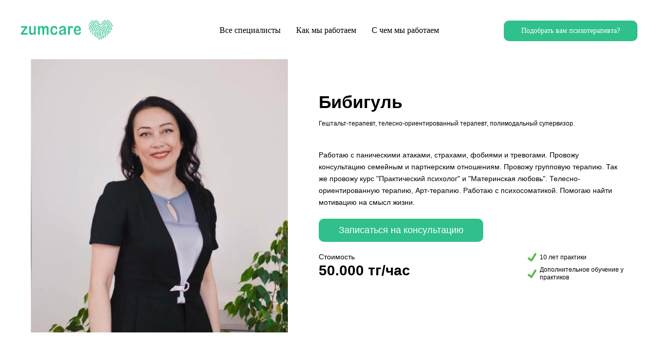

--- FILE ---
content_type: text/html; charset=UTF-8
request_url: https://zumcare.kz/bibigul
body_size: 13074
content:
<!DOCTYPE html><html><head><meta charset="utf-8" /><meta http-equiv="Content-Type" content="text/html; charset=utf-8" /><meta name="viewport" content="width=device-width, initial-scale=1.0" /> <!--metatextblock--><title>Бибигуль</title><meta name="description" content="Психотерапевт со стажем более 10 лет" /> <meta property="og:url" content="https://www.zumcare.kz/bibigul" /><meta property="og:title" content="Бибигуль" /><meta property="og:description" content="Психотерапевт со стажем более 10 лет" /><meta property="og:type" content="website" /><meta property="og:image" content="https://static.tildacdn.com/tild3832-3135-4433-a164-353764613533/photo_2020-08-19_11-.jpg" /><link rel="canonical" href="https://www.zumcare.kz/bibigul"><!--/metatextblock--><meta name="format-detection" content="telephone=no" /><meta http-equiv="x-dns-prefetch-control" content="on"><link rel="dns-prefetch" href="https://ws.tildacdn.com"><link rel="dns-prefetch" href="https://static.tildacdn.com"><link rel="shortcut icon" href="https://static.tildacdn.com/tild6339-6333-4164-b439-316237333939/favicon.ico" type="image/x-icon" /><!-- Assets --><script src="https://neo.tildacdn.com/js/tilda-fallback-1.0.min.js" async charset="utf-8"></script><link rel="stylesheet" href="https://static.tildacdn.com/css/tilda-grid-3.0.min.css" type="text/css" media="all" onerror="this.loaderr='y';"/><link rel="stylesheet" href="/tilda-blocks-page13365961.min.css?t=1697260457" type="text/css" media="all" onerror="this.loaderr='y';" /><link rel="stylesheet" href="https://static.tildacdn.com/css/tilda-animation-2.0.min.css" type="text/css" media="all" onerror="this.loaderr='y';" /><link rel="stylesheet" href="https://static.tildacdn.com/css/tilda-popup-1.1.min.css" type="text/css" media="print" onload="this.media='all';" onerror="this.loaderr='y';" /><noscript><link rel="stylesheet" href="https://static.tildacdn.com/css/tilda-popup-1.1.min.css" type="text/css" media="all" /></noscript><link rel="stylesheet" href="https://static.tildacdn.com/css/tilda-forms-1.0.min.css" type="text/css" media="all" onerror="this.loaderr='y';" /><link rel="stylesheet" href="https://static.tildacdn.com/css/tilda-zoom-2.0.min.css" type="text/css" media="print" onload="this.media='all';" onerror="this.loaderr='y';" /><noscript><link rel="stylesheet" href="https://static.tildacdn.com/css/tilda-zoom-2.0.min.css" type="text/css" media="all" /></noscript><script nomodule src="https://static.tildacdn.com/js/tilda-polyfill-1.0.min.js" charset="utf-8"></script><script type="text/javascript">function t_onReady(func) {
if (document.readyState != 'loading') {
func();
} else {
document.addEventListener('DOMContentLoaded', func);
}
}
function t_onFuncLoad(funcName, okFunc, time) {
if (typeof window[funcName] === 'function') {
okFunc();
} else {
setTimeout(function() {
t_onFuncLoad(funcName, okFunc, time);
},(time || 100));
}
}
window.tildaApiServiceRootDomain = "tildacdn.kz";
function t_throttle(fn, threshhold, scope) {return function () {fn.apply(scope || this, arguments);};}</script><script src="https://static.tildacdn.com/js/jquery-1.10.2.min.js" charset="utf-8" onerror="this.loaderr='y';"></script> <script src="https://static.tildacdn.com/js/tilda-scripts-3.0.min.js" charset="utf-8" defer onerror="this.loaderr='y';"></script><script src="/tilda-blocks-page13365961.min.js?t=1697260457" charset="utf-8" async onerror="this.loaderr='y';"></script><script src="https://static.tildacdn.com/js/tilda-animation-2.0.min.js" charset="utf-8" async onerror="this.loaderr='y';"></script><script src="https://static.tildacdn.com/js/tilda-menu-1.0.min.js" charset="utf-8" async onerror="this.loaderr='y';"></script><script src="https://static.tildacdn.com/js/tilda-zero-1.1.min.js" charset="utf-8" async onerror="this.loaderr='y';"></script><script src="https://static.tildacdn.com/js/tilda-popup-1.0.min.js" charset="utf-8" async onerror="this.loaderr='y';"></script><script src="https://static.tildacdn.com/js/tilda-forms-1.0.min.js" charset="utf-8" async onerror="this.loaderr='y';"></script><script src="https://static.tildacdn.com/js/tilda-zoom-2.0.min.js" charset="utf-8" async onerror="this.loaderr='y';"></script><script src="https://static.tildacdn.com/js/hammer.min.js" charset="utf-8" async onerror="this.loaderr='y';"></script><script src="https://static.tildacdn.com/js/tilda-skiplink-1.0.min.js" charset="utf-8" async onerror="this.loaderr='y';"></script><script src="https://static.tildacdn.com/js/tilda-events-1.0.min.js" charset="utf-8" async onerror="this.loaderr='y';"></script>
<!-- Carrot quest BEGIN -->
<script type="text/javascript">
!function(){function t(t,e){return function(){window.carrotquestasync.push(t,arguments)}}if("undefined"==typeof carrotquest){var e=document.createElement("script");e.type="text/javascript",e.async=!0,e.src="https://cdn.carrotquest.app/api.min.js",document.getElementsByTagName("head")[0].appendChild(e),window.carrotquest={},window.carrotquestasync=[],carrotquest.settings={};for(var n=["connect","track","identify","auth","onReady","addCallback","removeCallback","trackMessageInteraction"],a=0;a<n.length;a++)carrotquest[n[a]]=t(n[a])}}(),carrotquest.connect("54673-55593bf84c38edabc9c76bc553");
</script>
<!-- Carrot quest END -->
<script type="text/javascript">window.dataLayer = window.dataLayer || [];</script><!-- Google Tag Manager --><script type="text/javascript">(function(w,d,s,l,i){w[l]=w[l]||[];w[l].push({'gtm.start':
new Date().getTime(),event:'gtm.js'});var f=d.getElementsByTagName(s)[0],
j=d.createElement(s),dl=l!='dataLayer'?'&l='+l:'';j.async=true;j.src=
'https://www.googletagmanager.com/gtm.js?id='+i+dl;f.parentNode.insertBefore(j,f);
})(window,document,'script','dataLayer','GTM-MFD9MG7');</script><!-- End Google Tag Manager --><script type="text/javascript">(function () {
if((/bot|google|yandex|baidu|bing|msn|duckduckbot|teoma|slurp|crawler|spider|robot|crawling|facebook/i.test(navigator.userAgent))===false && typeof(sessionStorage)!='undefined' && sessionStorage.getItem('visited')!=='y' && document.visibilityState){
var style=document.createElement('style');
style.type='text/css';
style.innerHTML='@media screen and (min-width: 980px) {.t-records {opacity: 0;}.t-records_animated {-webkit-transition: opacity ease-in-out .2s;-moz-transition: opacity ease-in-out .2s;-o-transition: opacity ease-in-out .2s;transition: opacity ease-in-out .2s;}.t-records.t-records_visible {opacity: 1;}}';
document.getElementsByTagName('head')[0].appendChild(style);
function t_setvisRecs(){
var alr=document.querySelectorAll('.t-records');
Array.prototype.forEach.call(alr, function(el) {
el.classList.add("t-records_animated");
});
setTimeout(function () {
Array.prototype.forEach.call(alr, function(el) {
el.classList.add("t-records_visible");
});
sessionStorage.setItem("visited", "y");
}, 400);
} 
document.addEventListener('DOMContentLoaded', t_setvisRecs);
}
})();</script></head><body class="t-body" style="margin:0;"><!--allrecords--><div id="allrecords" class="t-records" data-hook="blocks-collection-content-node" data-tilda-project-id="1431405" data-tilda-page-id="13365961" data-tilda-page-alias="bibigul" data-tilda-formskey="499218d59a8d2269455731e7c9765965" data-tilda-root-zone="pro" data-tilda-project-headcode="yes"><div id="rec221903870" class="r t-rec t-rec_pt_30" style="padding-top:30px; " data-animationappear="off" data-record-type="257" ><!-- T228 --><div id="nav221903870marker"></div><div class="tmenu-mobile" ><div class="tmenu-mobile__container"><div class="tmenu-mobile__text t-name t-name_md" field="menu_mob_title">&nbsp;</div><button type="button" 
class="t-menuburger t-menuburger_first " 
aria-label="Навигационное меню" 
aria-expanded="false"><span style="background-color:#fff;"></span><span style="background-color:#fff;"></span><span style="background-color:#fff;"></span><span style="background-color:#fff;"></span></button><script>function t_menuburger_init(recid) {
var rec = document.querySelector('#rec' + recid);
if (!rec) return;
var burger = rec.querySelector('.t-menuburger');
if (!burger) return;
var isSecondStyle = burger.classList.contains('t-menuburger_second');
if (isSecondStyle && !window.isMobile && !('ontouchend' in document)) {
burger.addEventListener('mouseenter', function() {
if (burger.classList.contains('t-menuburger-opened')) return;
burger.classList.remove('t-menuburger-unhovered');
burger.classList.add('t-menuburger-hovered');
});
burger.addEventListener('mouseleave', function() {
if (burger.classList.contains('t-menuburger-opened')) return;
burger.classList.remove('t-menuburger-hovered');
burger.classList.add('t-menuburger-unhovered');
setTimeout(function() {
burger.classList.remove('t-menuburger-unhovered');
}, 300);
});
}
burger.addEventListener('click', function() {
if (!burger.closest('.tmenu-mobile') &&
!burger.closest('.t450__burger_container') &&
!burger.closest('.t466__container') &&
!burger.closest('.t204__burger') &&
!burger.closest('.t199__js__menu-toggler')) {
burger.classList.toggle('t-menuburger-opened');
burger.classList.remove('t-menuburger-unhovered');
}
});
var menu = rec.querySelector('[data-menu="yes"]');
if (!menu) return;
var menuLinks = menu.querySelectorAll('.t-menu__link-item');
var submenuClassList = ['t978__menu-link_hook', 't978__tm-link', 't966__tm-link', 't794__tm-link', 't-menusub__target-link'];
Array.prototype.forEach.call(menuLinks, function (link) {
link.addEventListener('click', function () {
var isSubmenuHook = submenuClassList.some(function (submenuClass) {
return link.classList.contains(submenuClass);
});
if (isSubmenuHook) return;
burger.classList.remove('t-menuburger-opened');
});
});
menu.addEventListener('clickedAnchorInTooltipMenu', function () {
burger.classList.remove('t-menuburger-opened');
});
}
t_onReady(function() {
t_onFuncLoad('t_menuburger_init', function(){t_menuburger_init('221903870');});
});</script><style>.t-menuburger {
position: relative;
flex-shrink: 0;
width: 28px;
height: 20px;
padding: 0;
border: none;
background-color: transparent;
outline: none;
-webkit-transform: rotate(0deg);
transform: rotate(0deg);
transition: transform .5s ease-in-out;
cursor: pointer;
z-index: 999;
}
/*---menu burger lines---*/
.t-menuburger span {
display: block;
position: absolute;
width: 100%;
opacity: 1;
left: 0;
-webkit-transform: rotate(0deg);
transform: rotate(0deg);
transition: .25s ease-in-out;
height: 3px;
background-color: #000;
}
.t-menuburger span:nth-child(1) {
top: 0px;
}
.t-menuburger span:nth-child(2),
.t-menuburger span:nth-child(3) {
top: 8px;
}
.t-menuburger span:nth-child(4) {
top: 16px;
}
/*menu burger big*/
.t-menuburger__big {
width: 42px;
height: 32px;
}
.t-menuburger__big span {
height: 5px;
}
.t-menuburger__big span:nth-child(2),
.t-menuburger__big span:nth-child(3) {
top: 13px;
}
.t-menuburger__big span:nth-child(4) {
top: 26px;
}
/*menu burger small*/
.t-menuburger__small {
width: 22px;
height: 14px;
}
.t-menuburger__small span {
height: 2px;
}
.t-menuburger__small span:nth-child(2),
.t-menuburger__small span:nth-child(3) {
top: 6px;
}
.t-menuburger__small span:nth-child(4) {
top: 12px;
}
/*menu burger opened*/
.t-menuburger-opened span:nth-child(1) {
top: 8px;
width: 0%;
left: 50%;
}
.t-menuburger-opened span:nth-child(2) {
-webkit-transform: rotate(45deg);
transform: rotate(45deg);
}
.t-menuburger-opened span:nth-child(3) {
-webkit-transform: rotate(-45deg);
transform: rotate(-45deg);
}
.t-menuburger-opened span:nth-child(4) {
top: 8px;
width: 0%;
left: 50%;
}
.t-menuburger-opened.t-menuburger__big span:nth-child(1) {
top: 6px;
}
.t-menuburger-opened.t-menuburger__big span:nth-child(4) {
top: 18px;
}
.t-menuburger-opened.t-menuburger__small span:nth-child(1),
.t-menuburger-opened.t-menuburger__small span:nth-child(4) {
top: 6px;
}
/*---menu burger first style---*/
@media (hover), (min-width:0\0) {
.t-menuburger_first:hover span:nth-child(1) {
transform: translateY(1px);
}
.t-menuburger_first:hover span:nth-child(4) {
transform: translateY(-1px);
}
.t-menuburger_first.t-menuburger__big:hover span:nth-child(1) {
transform: translateY(3px);
}
.t-menuburger_first.t-menuburger__big:hover span:nth-child(4) {
transform: translateY(-3px);
}
}
/*---menu burger second style---*/
.t-menuburger_second span:nth-child(2),
.t-menuburger_second span:nth-child(3) {
width: 80%;
left: 20%;
right: 0;
}
@media (hover), (min-width:0\0) {
.t-menuburger_second.t-menuburger-hovered span:nth-child(2),
.t-menuburger_second.t-menuburger-hovered span:nth-child(3) {
animation: t-menuburger-anim 0.3s ease-out normal forwards;
}
.t-menuburger_second.t-menuburger-unhovered span:nth-child(2),
.t-menuburger_second.t-menuburger-unhovered span:nth-child(3) {
animation: t-menuburger-anim2 0.3s ease-out normal forwards;
}
}
.t-menuburger_second.t-menuburger-opened span:nth-child(2),
.t-menuburger_second.t-menuburger-opened span:nth-child(3){
left: 0;
right: 0;
width: 100%!important;
}
/*---menu burger third style---*/
.t-menuburger_third span:nth-child(4) {
width: 70%;
left: unset;
right: 0;
}
@media (hover), (min-width:0\0) {
.t-menuburger_third:not(.t-menuburger-opened):hover span:nth-child(4) {
width: 100%;
}
}
.t-menuburger_third.t-menuburger-opened span:nth-child(4) {
width: 0!important;
right: 50%;
}
/*---menu burger fourth style---*/
.t-menuburger_fourth {
height: 12px;
}
.t-menuburger_fourth.t-menuburger__small {
height: 8px;
}
.t-menuburger_fourth.t-menuburger__big {
height: 18px;
}
.t-menuburger_fourth span:nth-child(2),
.t-menuburger_fourth span:nth-child(3) {
top: 4px;
opacity: 0;
}
.t-menuburger_fourth span:nth-child(4) {
top: 8px;
}
.t-menuburger_fourth.t-menuburger__small span:nth-child(2),
.t-menuburger_fourth.t-menuburger__small span:nth-child(3) {
top: 3px;
}
.t-menuburger_fourth.t-menuburger__small span:nth-child(4) {
top: 6px;
}
.t-menuburger_fourth.t-menuburger__small span:nth-child(2),
.t-menuburger_fourth.t-menuburger__small span:nth-child(3) {
top: 3px;
}
.t-menuburger_fourth.t-menuburger__small span:nth-child(4) {
top: 6px;
}
.t-menuburger_fourth.t-menuburger__big span:nth-child(2),
.t-menuburger_fourth.t-menuburger__big span:nth-child(3) {
top: 6px;
}
.t-menuburger_fourth.t-menuburger__big span:nth-child(4) {
top: 12px;
}
@media (hover), (min-width:0\0) {
.t-menuburger_fourth:not(.t-menuburger-opened):hover span:nth-child(1) {
transform: translateY(1px);
}
.t-menuburger_fourth:not(.t-menuburger-opened):hover span:nth-child(4) {
transform: translateY(-1px);
}
.t-menuburger_fourth.t-menuburger__big:not(.t-menuburger-opened):hover span:nth-child(1) {
transform: translateY(3px);
}
.t-menuburger_fourth.t-menuburger__big:not(.t-menuburger-opened):hover span:nth-child(4) {
transform: translateY(-3px);
}
}
.t-menuburger_fourth.t-menuburger-opened span:nth-child(1),
.t-menuburger_fourth.t-menuburger-opened span:nth-child(4) {
top: 4px;
}
.t-menuburger_fourth.t-menuburger-opened span:nth-child(2),
.t-menuburger_fourth.t-menuburger-opened span:nth-child(3) {
opacity: 1;
}
/*---menu burger animations---*/
@keyframes t-menuburger-anim {
0% {
width: 80%;
left: 20%;
right: 0;
}
50% {
width: 100%;
left: 0;
right: 0;
}
100% {
width: 80%;
left: 0;
right: 20%;
}
}
@keyframes t-menuburger-anim2 {
0% {
width: 80%;
left: 0;
}
50% {
width: 100%;
right: 0;
left: 0;
}
100% {
width: 80%;
left: 20%;
right: 0;
}
}</style> </div></div><style>.tmenu-mobile {
background-color: #111;
display: none;
width: 100%;
top: 0;
z-index: 990;
}
.tmenu-mobile_positionfixed {
position: fixed;
}
.tmenu-mobile__text {
color: #fff;
}
.tmenu-mobile__container {
min-height: 64px;
padding: 20px;
position: relative;
box-sizing: border-box;
display: -webkit-flex;
display: -ms-flexbox;
display: flex;
-webkit-align-items: center;
-ms-flex-align: center;
align-items: center;
-webkit-justify-content: space-between;
-ms-flex-pack: justify;
justify-content: space-between;
}
.tmenu-mobile__list {
display: block;
}
.tmenu-mobile__burgerlogo {
display: inline-block;
font-size: 24px;
font-weight: 400;
white-space: nowrap;
vertical-align: middle;
}
.tmenu-mobile__imglogo {
height: auto;
display: block;
max-width: 300px!important;
box-sizing: border-box;
padding: 0;
margin: 0 auto;
}
@media screen and (max-width: 980px) {
.tmenu-mobile__menucontent_hidden {
display: none;
height: 100%;
}
.tmenu-mobile {
display: block;
}
}
@media screen and (max-width: 980px) {
#rec221903870 .t-menuburger {
-webkit-order: 1;
-ms-flex-order: 1;
order: 1;
}
}</style><div id="nav221903870" class="t228 t228__positionstatic tmenu-mobile__menucontent_hidden" style=" height:60px; " data-bgcolor-hex="" data-bgcolor-rgba="" data-navmarker="nav221903870marker" data-appearoffset="" data-bgopacity-two="" data-menushadow="" data-bgopacity="1" data-menu-items-align="center" data-menu="yes"><div class="t228__maincontainer " style="height:60px;"><div class="t228__padding40px"></div><div class="t228__leftside"><div class="t228__leftcontainer"><a href="https://www.zumcare.kz" class="t228__imgwrapper" style="color:#ffffff;"><img class="t228__imglogo t228__imglogomobile" 
src="https://static.tildacdn.com/tild6132-6363-4438-b866-656262376133/photo.png" 
imgfield="img"
style="max-width: 180px; width: 180px; min-width: 180px; height: auto; display: block;"
alt=""></a></div></div><div class="t228__centerside "><nav class="t228__centercontainer"><ul role="list" class="t228__list t-menu__list t228__list_hidden"><li class="t228__list_item" 
style="padding:0 15px 0 0;"><a class="t-menu__link-item" 
href="https://www.zumcare.kz/#rec218993677" data-menu-submenu-hook="" data-menu-item-number="1" 
style="color:#000000;font-size:16px;font-weight:500;font-family:'Montserrat';">Все специалисты</a></li><li class="t228__list_item" 
style="padding:0 15px;"><a class="t-menu__link-item" 
href="https://www.zumcare.kz/#rec218812676" data-menu-submenu-hook="" data-menu-item-number="2" 
style="color:#000000;font-size:16px;font-weight:500;font-family:'Montserrat';">Как мы работаем</a></li><li class="t228__list_item" 
style="padding:0 0 0 15px;"><a class="t-menu__link-item" 
href="https://www.zumcare.kz/#rec218812674" data-menu-submenu-hook="" data-menu-item-number="3" 
style="color:#000000;font-size:16px;font-weight:500;font-family:'Montserrat';">С чем мы работаем</a></li></ul></nav></div><div class="t228__rightside"><div class="t228__rightcontainer"><div class="t228__right_buttons"><div class="t228__right_buttons_wrap"><div class="t228__right_buttons_but"><a href="/mentalform" target="" class="t-btn t-btn_md js-click-stat" data-tilda-event-name="/tilda/click/rec221903870/button1" style="color:#ffffff;border:2px solid #30c08b;background-color:#30c08b;border-radius:10px; -moz-border-radius:10px; -webkit-border-radius:10px;font-family:Montserrat;font-weight:500;"><table role="presentation" style="width:100%; height:100%;"><tr><td>Подобрать вам психотерапевта?</td></tr></table></a></div></div></div></div></div><div class="t228__padding40px"></div></div></div><style>@media screen and (max-width: 980px) {
#rec221903870 .t228__leftcontainer {
padding: 20px;
}
#rec221903870 .t228__imglogo {
padding: 20px 0;
}
#rec221903870 .t228 {
position: static;
}
}</style><script>window.addEventListener('load', function () {
t_onFuncLoad('t228_setWidth', function () {
t228_setWidth('221903870');
});
});
window.addEventListener('resize', t_throttle(function () {
t_onFuncLoad('t228_setWidth', function () {
t228_setWidth('221903870');
});
t_onFuncLoad('t_menu__setBGcolor', function () {
t_menu__setBGcolor('221903870', '.t228');
});
}));
t_onReady(function () {
t_onFuncLoad('t_menu__highlightActiveLinks', function () {
t_menu__highlightActiveLinks('.t228__list_item a');
});
t_onFuncLoad('t228__init', function () {
t228__init('221903870');
});
t_onFuncLoad('t_menu__setBGcolor', function () {
t_menu__setBGcolor('221903870', '.t228');
});
t_onFuncLoad('t_menu__interactFromKeyboard', function () {
t_menu__interactFromKeyboard('221903870');
});
t_onFuncLoad('t228_setWidth', function () {
t228_setWidth('221903870');
});
t_onFuncLoad('t_menu__createMobileMenu', function () {
t_menu__createMobileMenu('221903870', '.t228');
});
});</script><style>@media (hover: hover), (min-width: 0\0) {#rec221903870 .t-btn:not(.t-animate_no-hover):hover {color: #30c08b !important;border-color: #30c08b !important;background-color: #ffffff !important;}#rec221903870 .t-btn:not(.t-animate_no-hover):focus-visible {color: #30c08b !important;border-color: #30c08b !important;background-color: #ffffff !important;}#rec221903870 .t-btn:not(.t-animate_no-hover) {transition-property: background-color, color, border-color, box-shadow;transition-duration: 0.25s;transition-timing-function: ease-in-out;}#rec221903870 .t-btntext:not(.t-animate_no-hover):hover {color: #30c08b !important;}}</style><style>#rec221903870 .t-menu__link-item{
-webkit-transition: color 0.3s ease-in-out, opacity 0.3s ease-in-out;
transition: color 0.3s ease-in-out, opacity 0.3s ease-in-out; 
position: relative;
}
#rec221903870 .t-menu__link-item:not(.t-active):not(.tooltipstered)::after {
content: '';
position: absolute;
left: 0;
bottom: 20%;
opacity: 0;
width: 100%;
height: 100%;
border-bottom: 1px solid #30c08b;
-webkit-box-shadow: inset 0px -1px 0px 0px #30c08b;
-moz-box-shadow: inset 0px -1px 0px 0px #30c08b;
box-shadow: inset 0px -1px 0px 0px #30c08b;
-webkit-transition: all 0.3s ease;
transition: all 0.3s ease;
}
#rec221903870 .t-menu__link-item:not(.t-active):not(.tooltipstered):hover {
color: #30c08b !important; }
#rec221903870 .t-menu__link-item:not(.t-active):not(.tooltipstered):focus-visible{
color: #30c08b !important; }
#rec221903870 .t-menu__link-item:not(.t-active):not(.tooltipstered):hover::after {
opacity: 1;
bottom: -1px; }
#rec221903870 .t-menu__link-item:not(.t-active):not(.tooltipstered):focus-visible::after{
opacity: 1;
bottom: -1px; }
@supports (overflow:-webkit-marquee) and (justify-content:inherit)
{
#rec221903870 .t-menu__link-item,
#rec221903870 .t-menu__link-item.t-active {
opacity: 1 !important;
}
}</style></div><div id="rec221903871" class="r t-rec" style="background-color:#fffbeb; " data-animationappear="off" data-record-type="396" data-bg-color="#fffbeb"><!-- T396 --><style>#rec221903871 .t396__artboard {height: 570px; background-color: #ffffff; }#rec221903871 .t396__filter {height: 570px; }#rec221903871 .t396__carrier{height: 570px;background-position: center center;background-attachment: scroll;background-size: cover;background-repeat: no-repeat;}@media screen and (max-width: 1199px) {#rec221903871 .t396__artboard {height: 460px;background-color:#ffffff;}#rec221903871 .t396__filter {height: 460px; }#rec221903871 .t396__carrier {height: 460px;background-position: center center;background-attachment: scroll;}}@media screen and (max-width: 959px) {#rec221903871 .t396__artboard {height: 510px;}#rec221903871 .t396__filter {height: 510px;}#rec221903871 .t396__carrier {height: 510px;background-attachment: scroll;}}@media screen and (max-width: 639px) {#rec221903871 .t396__artboard {height: 910px;}#rec221903871 .t396__filter {height: 910px;}#rec221903871 .t396__carrier {height: 910px;background-attachment: scroll;}}@media screen and (max-width: 479px) {#rec221903871 .t396__artboard {height: 770px;}#rec221903871 .t396__filter {height: 770px;}#rec221903871 .t396__carrier {height: 770px;background-attachment: scroll;}} #rec221903871 .tn-elem[data-elem-id="1596954566686"] { color: #000000; z-index: 1; top: 86px;left: calc(50% - 600px + 580px);width: 410px;}#rec221903871 .tn-elem[data-elem-id="1596954566686"] .tn-atom { color: #000000; font-size: 34px; font-family: 'Montserrat',Arial,sans-serif; line-height: 1.3; font-weight: 600; background-position: center center;border-color: transparent ;border-style: solid ; }@media screen and (max-width: 1199px) {#rec221903871 .tn-elem[data-elem-id="1596954566686"] {top: 56px;left: calc(50% - 480px + 410px);}}@media screen and (max-width: 959px) {#rec221903871 .tn-elem[data-elem-id="1596954566686"] {top: 40px;left: calc(50% - 320px + 330px);width: 300px;}#rec221903871 .tn-elem[data-elem-id="1596954566686"] .tn-atom { font-size: 24px; }}@media screen and (max-width: 639px) {#rec221903871 .tn-elem[data-elem-id="1596954566686"] {top: 524px;left: calc(50% - 240px + 10px);}}@media screen and (max-width: 479px) {#rec221903871 .tn-elem[data-elem-id="1596954566686"] {top: 344px;left: calc(50% - 160px + 10px);}} #rec221903871 .tn-elem[data-elem-id="1596954619895"] { z-index: 2; top: 25px;left: calc(50% - 600px + 20px);width: 500px;}#rec221903871 .tn-elem[data-elem-id="1596954619895"] .tn-atom { background-position: center center;border-color: transparent ;border-style: solid ; }@media screen and (max-width: 1199px) {#rec221903871 .tn-elem[data-elem-id="1596954619895"] {top: 45px;left: calc(50% - 480px + 10px);width: 380px;}}@media screen and (max-width: 959px) {#rec221903871 .tn-elem[data-elem-id="1596954619895"] {top: 30px;left: calc(50% - 320px + 10px);width: 300px;}}@media screen and (max-width: 639px) {#rec221903871 .tn-elem[data-elem-id="1596954619895"] {top: 20px;left: calc(50% - 240px + 10px);width: 460px;}}@media screen and (max-width: 479px) {#rec221903871 .tn-elem[data-elem-id="1596954619895"] {top: 20px;left: calc(50% - 160px + 10px);width: 300px;}} #rec221903871 .tn-elem[data-elem-id="1597390072684"] { color: #ffffff; text-align: center; z-index: 5; top: 335px;left: calc(50% - 600px + 580px);width: 320px;height:45px;}#rec221903871 .tn-elem[data-elem-id="1597390072684"] .tn-atom { color: #ffffff; font-size: 18px; font-family: 'Montserrat',Arial,sans-serif; line-height: 1.3; font-weight: 500; border-width: 2px; border-radius: 10px; background-color: #30c08b; background-position: center center;border-color: transparent ;border-style: solid ; transition: background-color 0.25s ease-in-out, color 0.25s ease-in-out, border-color 0.25s ease-in-out; }@media (hover), (min-width:0\0) {#rec221903871 .tn-elem[data-elem-id="1597390072684"] .tn-atom:hover {background-color: #ffffff;background-image: none; border-color: #30c08b; color: #30c08b; }}@media screen and (max-width: 1199px) {#rec221903871 .tn-elem[data-elem-id="1597390072684"] {top: 328px;left: calc(50% - 480px + 410px);}}@media screen and (max-width: 959px) {#rec221903871 .tn-elem[data-elem-id="1597390072684"] {top: 365px;left: calc(50% - 320px + 10px);width: 300px;height: 45px;}}@media screen and (max-width: 639px) {#rec221903871 .tn-elem[data-elem-id="1597390072684"] {top: 773px;left: calc(50% - 240px + 10px);width: 300px;height: 45px;}#rec221903871 .tn-elem[data-elem-id="1597390072684"] .tn-atom { font-size: 16px; }}@media screen and (max-width: 479px) {#rec221903871 .tn-elem[data-elem-id="1597390072684"] {top: 636px;left: calc(50% - 160px + 10px);}} #rec221903871 .tn-elem[data-elem-id="1597814234966"] { color: #000000; z-index: 6; top: 140px;left: calc(50% - 600px + 580px);width: 600px;}#rec221903871 .tn-elem[data-elem-id="1597814234966"] .tn-atom { color: #000000; font-size: 12px; font-family: 'Montserrat',Arial,sans-serif; line-height: 1.7; font-weight: 400; background-position: center center;border-color: transparent ;border-style: solid ; }@media screen and (max-width: 1199px) {#rec221903871 .tn-elem[data-elem-id="1597814234966"] {top: 110px;left: calc(50% - 480px + 410px);width: 440px;}}@media screen and (max-width: 959px) {#rec221903871 .tn-elem[data-elem-id="1597814234966"] {top: 81px;left: calc(50% - 320px + 330px);width: 300px;}}@media screen and (max-width: 639px) {#rec221903871 .tn-elem[data-elem-id="1597814234966"] {top: 565px;left: calc(50% - 240px + 10px);width: 460px;}#rec221903871 .tn-elem[data-elem-id="1597814234966"] .tn-atom { font-size: 11px; }}@media screen and (max-width: 479px) {#rec221903871 .tn-elem[data-elem-id="1597814234966"] {top: 385px;left: calc(50% - 160px + 10px);width: 300px;}#rec221903871 .tn-elem[data-elem-id="1597814234966"] .tn-atom { font-size: 10px; }} #rec221903871 .tn-elem[data-elem-id="1597814319192"] { color: #000000; z-index: 7; top: 200px;left: calc(50% - 600px + 580px);width: 600px;}#rec221903871 .tn-elem[data-elem-id="1597814319192"] .tn-atom { color: #000000; font-size: 14px; font-family: 'Montserrat',Arial,sans-serif; line-height: 1.7; font-weight: 400; background-position: center center;border-color: transparent ;border-style: solid ; }@media screen and (max-width: 1199px) {#rec221903871 .tn-elem[data-elem-id="1597814319192"] {top: 170px;left: calc(50% - 480px + 410px);width: 500px;}}@media screen and (max-width: 959px) {#rec221903871 .tn-elem[data-elem-id="1597814319192"] {top: 161px;left: calc(50% - 320px + 330px);width: 300px;}}@media screen and (max-width: 639px) {#rec221903871 .tn-elem[data-elem-id="1597814319192"] {top: 621px;left: calc(50% - 240px + 10px);width: 460px;}#rec221903871 .tn-elem[data-elem-id="1597814319192"] .tn-atom { font-size: 13px; }}@media screen and (max-width: 479px) {#rec221903871 .tn-elem[data-elem-id="1597814319192"] {top: 456px;left: calc(50% - 160px + 10px);width: 300px;}#rec221903871 .tn-elem[data-elem-id="1597814319192"] .tn-atom { font-size: 12px; }} #rec221903871 .tn-elem[data-elem-id="1597814398675"] { color: #000000; z-index: 8; top: 400px;left: calc(50% - 600px + 580px);width: 80px;}#rec221903871 .tn-elem[data-elem-id="1597814398675"] .tn-atom { color: #000000; font-size: 14px; font-family: 'Montserrat',Arial,sans-serif; line-height: 1.3; font-weight: 400; background-position: center center;border-color: transparent ;border-style: solid ; }@media screen and (max-width: 1199px) {#rec221903871 .tn-elem[data-elem-id="1597814398675"] {top: 393px;left: calc(50% - 480px + 410px);}}@media screen and (max-width: 959px) {#rec221903871 .tn-elem[data-elem-id="1597814398675"] {top: 430px;left: calc(50% - 320px + 10px);}}@media screen and (max-width: 639px) {#rec221903871 .tn-elem[data-elem-id="1597814398675"] {top: 838px;left: calc(50% - 240px + 10px);}#rec221903871 .tn-elem[data-elem-id="1597814398675"] .tn-atom { font-size: 13px; }}@media screen and (max-width: 479px) {#rec221903871 .tn-elem[data-elem-id="1597814398675"] {top: 701px;left: calc(50% - 160px + 10px);}#rec221903871 .tn-elem[data-elem-id="1597814398675"] .tn-atom { font-size: 12px; }} #rec221903871 .tn-elem[data-elem-id="1597814435933"] { color: #000000; z-index: 9; top: 418px;left: calc(50% - 600px + 580px);width: 270px;}#rec221903871 .tn-elem[data-elem-id="1597814435933"] .tn-atom { color: #000000; font-size: 28px; font-family: 'Roboto',Arial,sans-serif; line-height: 1.3; font-weight: 600; background-position: center center;border-color: transparent ;border-style: solid ; }@media screen and (max-width: 1199px) {#rec221903871 .tn-elem[data-elem-id="1597814435933"] {top: 411px;left: calc(50% - 480px + 410px);width: 210px;}}@media screen and (max-width: 959px) {#rec221903871 .tn-elem[data-elem-id="1597814435933"] {top: 449px;left: calc(50% - 320px + 10px);}}@media screen and (max-width: 639px) {#rec221903871 .tn-elem[data-elem-id="1597814435933"] {top: 856px;left: calc(50% - 240px + 10px);width: 140px;}#rec221903871 .tn-elem[data-elem-id="1597814435933"] .tn-atom { font-size: 20px; }}@media screen and (max-width: 479px) {#rec221903871 .tn-elem[data-elem-id="1597814435933"] {top: 719px;left: calc(50% - 160px + 10px);width: 120px;}#rec221903871 .tn-elem[data-elem-id="1597814435933"] .tn-atom { font-size: 18px; }} #rec221903871 .tn-elem[data-elem-id="1597814722656"] { color: #000000; z-index: 10; top: 403px;left: calc(50% - 600px + 1010px);width: 130px;}#rec221903871 .tn-elem[data-elem-id="1597814722656"] .tn-atom { color: #000000; font-size: 12px; font-family: 'Montserrat',Arial,sans-serif; line-height: 1.3; font-weight: 400; background-position: center center;border-color: transparent ;border-style: solid ; }@media screen and (max-width: 1199px) {#rec221903871 .tn-elem[data-elem-id="1597814722656"] {top: 395px;left: calc(50% - 480px + 761px);}}@media screen and (max-width: 959px) {#rec221903871 .tn-elem[data-elem-id="1597814722656"] {top: 432px;left: calc(50% - 320px + 360px);}}@media screen and (max-width: 639px) {#rec221903871 .tn-elem[data-elem-id="1597814722656"] {top: 840px;left: calc(50% - 240px + 300px);}#rec221903871 .tn-elem[data-elem-id="1597814722656"] .tn-atom { font-size: 11px; }}@media screen and (max-width: 479px) {#rec221903871 .tn-elem[data-elem-id="1597814722656"] {top: 703px;left: calc(50% - 160px + 170px);}#rec221903871 .tn-elem[data-elem-id="1597814722656"] .tn-atom { font-size: 10px; }} #rec221903871 .tn-elem[data-elem-id="1597814831261"] { color: #000000; z-index: 11; top: 427px;left: calc(50% - 600px + 1010px);width: 177px;}#rec221903871 .tn-elem[data-elem-id="1597814831261"] .tn-atom { color: #000000; font-size: 12px; font-family: 'Montserrat',Arial,sans-serif; line-height: 1.3; font-weight: 400; background-position: center center;border-color: transparent ;border-style: solid ; }@media screen and (max-width: 1199px) {#rec221903871 .tn-elem[data-elem-id="1597814831261"] {top: 419px;left: calc(50% - 480px + 761px);}}@media screen and (max-width: 959px) {#rec221903871 .tn-elem[data-elem-id="1597814831261"] {top: 455px;left: calc(50% - 320px + 360px);}}@media screen and (max-width: 639px) {#rec221903871 .tn-elem[data-elem-id="1597814831261"] {top: 864px;left: calc(50% - 240px + 300px);width: 157px;}#rec221903871 .tn-elem[data-elem-id="1597814831261"] .tn-atom { font-size: 11px; }}@media screen and (max-width: 479px) {#rec221903871 .tn-elem[data-elem-id="1597814831261"] {top: 727px;left: calc(50% - 160px + 170px);width: 147px;}#rec221903871 .tn-elem[data-elem-id="1597814831261"] .tn-atom { font-size: 10px; }} #rec221903871 .tn-elem[data-elem-id="1597814876732"] { color: #000000; z-index: 12; top: 375px;left: calc(50% - 600px + 940px);width: 100px;}#rec221903871 .tn-elem[data-elem-id="1597814876732"] .tn-atom { color: #000000; font-size: 12px; font-family: 'Montserrat',Arial,sans-serif; line-height: 1.3; font-weight: 400; background-position: center center;border-color: transparent ;border-style: solid ; }@media screen and (max-width: 1199px) {}@media screen and (max-width: 959px) {}@media screen and (max-width: 639px) {}@media screen and (max-width: 479px) {} #rec221903871 .tn-elem[data-elem-id="1597815350762"] { z-index: 13; top: 395px;left: calc(50% - 600px + 980px);width: 30px;}#rec221903871 .tn-elem[data-elem-id="1597815350762"] .tn-atom { background-position: center center;border-color: transparent ;border-style: solid ; }@media screen and (max-width: 1199px) {#rec221903871 .tn-elem[data-elem-id="1597815350762"] {top: 387px;left: calc(50% - 480px + 731px);}}@media screen and (max-width: 959px) {#rec221903871 .tn-elem[data-elem-id="1597815350762"] {top: 424px;left: calc(50% - 320px + 330px);}}@media screen and (max-width: 639px) {#rec221903871 .tn-elem[data-elem-id="1597815350762"] {top: 832px;left: calc(50% - 240px + 270px);}}@media screen and (max-width: 479px) {#rec221903871 .tn-elem[data-elem-id="1597815350762"] {top: 695px;left: calc(50% - 160px + 140px);}} #rec221903871 .tn-elem[data-elem-id="1597815359770"] { z-index: 14; top: 427px;left: calc(50% - 600px + 980px);width: 30px;}#rec221903871 .tn-elem[data-elem-id="1597815359770"] .tn-atom { background-position: center center;border-color: transparent ;border-style: solid ; }@media screen and (max-width: 1199px) {#rec221903871 .tn-elem[data-elem-id="1597815359770"] {top: 419px;left: calc(50% - 480px + 731px);}}@media screen and (max-width: 959px) {#rec221903871 .tn-elem[data-elem-id="1597815359770"] {top: 455px;left: calc(50% - 320px + 330px);}}@media screen and (max-width: 639px) {#rec221903871 .tn-elem[data-elem-id="1597815359770"] {top: 864px;left: calc(50% - 240px + 270px);}}@media screen and (max-width: 479px) {#rec221903871 .tn-elem[data-elem-id="1597815359770"] {top: 727px;left: calc(50% - 160px + 140px);}}</style><div class='t396'><div class="t396__artboard" data-artboard-recid="221903871" data-artboard-screens="320,480,640,960,1200" data-artboard-height="570" data-artboard-valign="center" data-artboard-height-res-320="770" data-artboard-height-res-480="910" data-artboard-height-res-640="510" data-artboard-height-res-960="460" 
><div class="t396__carrier" data-artboard-recid="221903871"></div><div class="t396__filter" data-artboard-recid="221903871"></div><div class='t396__elem tn-elem tn-elem__2219038711596954566686' data-elem-id='1596954566686' data-elem-type='text' data-field-top-value="86" data-field-left-value="580" data-field-width-value="410" data-field-axisy-value="top" data-field-axisx-value="left" data-field-container-value="grid" data-field-topunits-value="" data-field-leftunits-value="" data-field-heightunits-value="" data-field-widthunits-value="" data-field-top-res-320-value="344" data-field-left-res-320-value="10" data-field-top-res-480-value="524" data-field-left-res-480-value="10" data-field-top-res-640-value="40" data-field-left-res-640-value="330" data-field-width-res-640-value="300" data-field-top-res-960-value="56" data-field-left-res-960-value="410" 
><div class='tn-atom'field='tn_text_1596954566686'>Бибигуль</div> </div><div class='t396__elem tn-elem tn-elem__2219038711596954619895' data-elem-id='1596954619895' data-elem-type='image' data-field-top-value="25" data-field-left-value="20" data-field-width-value="500" data-field-axisy-value="top" data-field-axisx-value="left" data-field-container-value="grid" data-field-topunits-value="" data-field-leftunits-value="" data-field-heightunits-value="" data-field-widthunits-value="" data-field-filewidth-value="965" data-field-fileheight-value="1024" data-field-top-res-320-value="20" data-field-left-res-320-value="10" data-field-width-res-320-value="300" data-field-top-res-480-value="20" data-field-left-res-480-value="10" data-field-width-res-480-value="460" data-field-top-res-640-value="30" data-field-left-res-640-value="10" data-field-width-res-640-value="300" data-field-top-res-960-value="45" data-field-left-res-960-value="10" data-field-width-res-960-value="380" 
><div class='tn-atom' data-zoomable="yes" data-img-zoom-url="https://static.tildacdn.com/tild3062-3536-4538-a461-376637373035/photo_2020-08-19_11-.jpg"><img class='tn-atom__img' src='https://static.tildacdn.com/tild3062-3536-4538-a461-376637373035/photo_2020-08-19_11-.jpg' alt='' imgfield='tn_img_1596954619895' /></div></div><div class='t396__elem tn-elem tn-elem__2219038711597390072684' data-elem-id='1597390072684' data-elem-type='button' data-field-top-value="335" data-field-left-value="580" data-field-height-value="45" data-field-width-value="320" data-field-axisy-value="top" data-field-axisx-value="left" data-field-container-value="grid" data-field-topunits-value="" data-field-leftunits-value="" data-field-heightunits-value="" data-field-widthunits-value="" data-field-top-res-320-value="636" data-field-left-res-320-value="10" data-field-top-res-480-value="773" data-field-left-res-480-value="10" data-field-height-res-480-value="45" data-field-width-res-480-value="300" data-field-top-res-640-value="365" data-field-left-res-640-value="10" data-field-height-res-640-value="45" data-field-width-res-640-value="300" data-field-top-res-960-value="328" data-field-left-res-960-value="410" 
><a class='tn-atom' href="#popup:bibigul" >Записаться на консультацию</a></div><div class='t396__elem tn-elem tn-elem__2219038711597814234966' data-elem-id='1597814234966' data-elem-type='text' data-field-top-value="140" data-field-left-value="580" data-field-width-value="600" data-field-axisy-value="top" data-field-axisx-value="left" data-field-container-value="grid" data-field-topunits-value="" data-field-leftunits-value="" data-field-heightunits-value="" data-field-widthunits-value="" data-field-top-res-320-value="385" data-field-left-res-320-value="10" data-field-width-res-320-value="300" data-field-top-res-480-value="565" data-field-left-res-480-value="10" data-field-width-res-480-value="460" data-field-top-res-640-value="81" data-field-left-res-640-value="330" data-field-width-res-640-value="300" data-field-top-res-960-value="110" data-field-left-res-960-value="410" data-field-width-res-960-value="440" 
><div class='tn-atom'field='tn_text_1597814234966'>Гештальт-терапевт, телесно-ориентированный терапевт, полимодальный супервизор.</div> </div><div class='t396__elem tn-elem tn-elem__2219038711597814319192' data-elem-id='1597814319192' data-elem-type='text' data-field-top-value="200" data-field-left-value="580" data-field-width-value="600" data-field-axisy-value="top" data-field-axisx-value="left" data-field-container-value="grid" data-field-topunits-value="" data-field-leftunits-value="" data-field-heightunits-value="" data-field-widthunits-value="" data-field-top-res-320-value="456" data-field-left-res-320-value="10" data-field-width-res-320-value="300" data-field-top-res-480-value="621" data-field-left-res-480-value="10" data-field-width-res-480-value="460" data-field-top-res-640-value="161" data-field-left-res-640-value="330" data-field-width-res-640-value="300" data-field-top-res-960-value="170" data-field-left-res-960-value="410" data-field-width-res-960-value="500" 
><div class='tn-atom'field='tn_text_1597814319192'>Работаю с паническими атаками, страхами, фобиями и тревогами. Провожу консультацию семейным и партнерским отношениям. Провожу групповую терапию. Так же провожу курс "Практический психолог" и "Материнская любовь". Телесно-ориентированную терапию, Арт-терапию. Работаю с психосоматикой. Помогаю найти мотивацию на смысл жизни.</div> </div><div class='t396__elem tn-elem tn-elem__2219038711597814398675' data-elem-id='1597814398675' data-elem-type='text' data-field-top-value="400" data-field-left-value="580" data-field-width-value="80" data-field-axisy-value="top" data-field-axisx-value="left" data-field-container-value="grid" data-field-topunits-value="" data-field-leftunits-value="" data-field-heightunits-value="" data-field-widthunits-value="" data-field-top-res-320-value="701" data-field-left-res-320-value="10" data-field-top-res-480-value="838" data-field-left-res-480-value="10" data-field-top-res-640-value="430" data-field-left-res-640-value="10" data-field-top-res-960-value="393" data-field-left-res-960-value="410" 
><div class='tn-atom'field='tn_text_1597814398675'>Стоимость </div> </div><div class='t396__elem tn-elem tn-elem__2219038711597814435933' data-elem-id='1597814435933' data-elem-type='text' data-field-top-value="418" data-field-left-value="580" data-field-width-value="270" data-field-axisy-value="top" data-field-axisx-value="left" data-field-container-value="grid" data-field-topunits-value="" data-field-leftunits-value="" data-field-heightunits-value="" data-field-widthunits-value="" data-field-top-res-320-value="719" data-field-left-res-320-value="10" data-field-width-res-320-value="120" data-field-top-res-480-value="856" data-field-left-res-480-value="10" data-field-width-res-480-value="140" data-field-top-res-640-value="449" data-field-left-res-640-value="10" data-field-top-res-960-value="411" data-field-left-res-960-value="410" data-field-width-res-960-value="210" 
><div class='tn-atom'field='tn_text_1597814435933'><strong>50.000 тг/час</strong></div> </div><div class='t396__elem tn-elem tn-elem__2219038711597814722656' data-elem-id='1597814722656' data-elem-type='text' data-field-top-value="403" data-field-left-value="1010" data-field-width-value="130" data-field-axisy-value="top" data-field-axisx-value="left" data-field-container-value="grid" data-field-topunits-value="" data-field-leftunits-value="" data-field-heightunits-value="" data-field-widthunits-value="" data-field-top-res-320-value="703" data-field-left-res-320-value="170" data-field-top-res-480-value="840" data-field-left-res-480-value="300" data-field-top-res-640-value="432" data-field-left-res-640-value="360" data-field-top-res-960-value="395" data-field-left-res-960-value="761" 
><div class='tn-atom'field='tn_text_1597814722656'>10 лет практики</div> </div><div class='t396__elem tn-elem tn-elem__2219038711597814831261' data-elem-id='1597814831261' data-elem-type='text' data-field-top-value="427" data-field-left-value="1010" data-field-width-value="177" data-field-axisy-value="top" data-field-axisx-value="left" data-field-container-value="grid" data-field-topunits-value="" data-field-leftunits-value="" data-field-heightunits-value="" data-field-widthunits-value="" data-field-top-res-320-value="727" data-field-left-res-320-value="170" data-field-width-res-320-value="147" data-field-top-res-480-value="864" data-field-left-res-480-value="300" data-field-width-res-480-value="157" data-field-top-res-640-value="455" data-field-left-res-640-value="360" data-field-top-res-960-value="419" data-field-left-res-960-value="761" 
><div class='tn-atom'field='tn_text_1597814831261'><strong> </strong>Дополнительное обучение у практиков</div> </div><div class='t396__elem tn-elem tn-elem__2219038711597814876732' data-elem-id='1597814876732' data-elem-type='text' data-field-top-value="375" data-field-left-value="940" data-field-width-value="100" data-field-axisy-value="top" data-field-axisx-value="left" data-field-container-value="grid" data-field-topunits-value="" data-field-leftunits-value="" data-field-heightunits-value="" data-field-widthunits-value=""
><div class='tn-atom'field='tn_text_1597814876732'><strong> </strong></div> </div><div class='t396__elem tn-elem tn-elem__2219038711597815350762' data-elem-id='1597815350762' data-elem-type='image' data-field-top-value="395" data-field-left-value="980" data-field-width-value="30" data-field-axisy-value="top" data-field-axisx-value="left" data-field-container-value="grid" data-field-topunits-value="" data-field-leftunits-value="" data-field-heightunits-value="" data-field-widthunits-value="" data-field-filewidth-value="800" data-field-fileheight-value="800" data-field-top-res-320-value="695" data-field-left-res-320-value="140" data-field-top-res-480-value="832" data-field-left-res-480-value="270" data-field-top-res-640-value="424" data-field-left-res-640-value="330" data-field-top-res-960-value="387" data-field-left-res-960-value="731" 
><div class='tn-atom' ><img class='tn-atom__img' src='https://static.tildacdn.com/tild6563-6463-4836-b261-326530643237/check-mark-computer-.png' alt='' imgfield='tn_img_1597815350762' /></div></div><div class='t396__elem tn-elem tn-elem__2219038711597815359770' data-elem-id='1597815359770' data-elem-type='image' data-field-top-value="427" data-field-left-value="980" data-field-width-value="30" data-field-axisy-value="top" data-field-axisx-value="left" data-field-container-value="grid" data-field-topunits-value="" data-field-leftunits-value="" data-field-heightunits-value="" data-field-widthunits-value="" data-field-filewidth-value="800" data-field-fileheight-value="800" data-field-top-res-320-value="727" data-field-left-res-320-value="140" data-field-top-res-480-value="864" data-field-left-res-480-value="270" data-field-top-res-640-value="455" data-field-left-res-640-value="330" data-field-top-res-960-value="419" data-field-left-res-960-value="731" 
><div class='tn-atom' ><img class='tn-atom__img' src='https://static.tildacdn.com/tild6563-6463-4836-b261-326530643237/check-mark-computer-.png' alt='' imgfield='tn_img_1597815359770' /></div></div></div> </div> <script>t_onReady(function () {
t_onFuncLoad('t396_init', function () {
t396_init('221903871');
});
});</script><!-- /T396 --></div><div id="rec222186207" class="r t-rec t-rec_pt_60 t-rec_pb_60" style="padding-top:60px;padding-bottom:60px; " data-record-type="106" ><!-- T004 --><div class="t004"><div class="t-container "><div class="t-col t-col_12 "><div field="text" class="t-text t-text_md "><strong style="font-size: 22px;">﻿О себе</strong><br /><strong>﻿</strong><br />Первая моя специальность ин.яз. После окончания университета, до 30 лет я работала в международных организациях, системе ООН. К 30 годам познакомилась с психологией, решая личные трудности, прошла терапию, обучение, начала частную практику. В этом году мне исполняется 43 года, я замужем, мама троих сыновей. У меня три высших образования, по третьему образованию я магистр психологических наук.<br />Много лет работая с пациентами поняла, что эмоциональная сфера человека оказывает не меньшее, а иногда и большее значение в развитии многих заболеваний. Это осознание привело к кризису профессиональной идентичности как врача. С 2005 года обучалась психологии "для себя". С 2008 года начала профессиональное обучение психотерапии, которое продолжаю по настоящее время. С 2009 года работаю психотерапевтом.</div></div></div></div><style> #rec222186207 .t-text { font-size: 16px; font-family: 'Montserrat'; }</style></div><div id="rec222186245" class="r t-rec t-rec_pt_0 t-rec_pb_60" style="padding-top:0px;padding-bottom:60px; " data-record-type="106" ><!-- T004 --><div class="t004"><div class="t-container "><div class="t-col t-col_12 "><div field="text" class="t-text t-text_md "><strong style="font-size: 22px;">Достижения</strong><br /><strong style="font-size: 22px;">﻿</strong><br />Психотерапевт</div></div></div></div><style> #rec222186245 .t-text { font-size: 16px; font-family: 'Montserrat'; }</style></div><div id="rec222186252" class="r t-rec t-rec_pt_0 t-rec_pb_60" style="padding-top:0px;padding-bottom:60px; " data-record-type="106" ><!-- T004 --><div class="t004"><div class="t-container "><div class="t-col t-col_12 "><div field="text" class="t-text t-text_md "><strong style="font-size: 22px;">Степени</strong><br /><strong style="font-size: 22px;">﻿</strong><br />Магистр психологических наук.</div></div></div></div><style> #rec222186252 .t-text { font-size: 16px; font-family: 'Montserrat'; }</style></div><div id="rec222186233" class="r t-rec t-rec_pt_0 t-rec_pb_60" style="padding-top:0px;padding-bottom:60px; " data-record-type="106" ><!-- T004 --><div class="t004"><div class="t-container "><div class="t-col t-col_12 "><div field="text" class="t-text t-text_md "><strong style="font-size: 22px;">Опыт и образование</strong><br /><strong style="font-size: 22px;">﻿</strong><br />Гештальт терапия, Экзистенциальный анализ, Нейролингвистическое программирование, Семейная психотерапия, Клиент-центрированная терапия, Эриксоновский гипноз, Психодрама, Системные расстановки, арт-терапия, телесно-ориентированная терапия, имею статус личного терапевта для психологов и сертификацию полимодального супервизора.</div></div></div></div><style> #rec222186233 .t-text { font-size: 16px; font-family: 'Montserrat'; }</style></div><div id="rec222186230" class="r t-rec t-rec_pt_0 t-rec_pb_60" style="padding-top:0px;padding-bottom:60px; " data-record-type="106" ><!-- T004 --><div class="t004"><div class="t-container "><div class="t-col t-col_12 "><div field="text" class="t-text t-text_md "><strong style="font-size: 22px;">﻿Направления психотерапии</strong><br /><br />Болезни, семейные отношения, личные отношения, одиночество, развод, детско-родительские отношения, психотравмы, кризисное состояние, психологическое напряжение, телесные блоки, психологическое бесплодие, усталость, неуверенность в себе, желание узнать себя лучше, разбудить интерес к жизни и понять истинные потребности, лайф-коучинг, формирование позитивного мышления и др.</div></div></div></div><style> #rec222186230 .t-text { font-size: 16px; font-family: 'Montserrat'; }</style></div><div id="rec221903873" class="r t-rec" style=" " data-animationappear="off" data-record-type="702" ><!-- T702 --><div class="t702"><div 
class="t-popup" data-tooltip-hook="#popup:bibigul" 
role="dialog" 
aria-modal="true" 
tabindex="-1" 
aria-label=" Связываем с Бибигуль " 
><div class="t-popup__close t-popup__block-close"><button 
type="button" 
class="t-popup__close-wrapper t-popup__block-close-button" 
aria-label="Закрыть диалоговое окно"
><svg role="presentation" class="t-popup__close-icon" width="23px" height="23px" viewBox="0 0 23 23" version="1.1" xmlns="http://www.w3.org/2000/svg" xmlns:xlink="http://www.w3.org/1999/xlink"><g stroke="none" stroke-width="1" fill="#fff" fill-rule="evenodd"><rect transform="translate(11.313708, 11.313708) rotate(-45.000000) translate(-11.313708, -11.313708) " x="10.3137085" y="-3.6862915" width="2" height="30"></rect><rect transform="translate(11.313708, 11.313708) rotate(-315.000000) translate(-11.313708, -11.313708) " x="10.3137085" y="-3.6862915" width="2" height="30"></rect></g></svg></button></div><div class="t-popup__container t-width t-width_6"><div class="t702__wrapper"><div class="t702__text-wrapper t-align_center"><div class="t702__title t-title t-title_xxs" id="popuptitle_221903873" style=""><p style="text-align: left;">Связываем с Бибигуль</p></div><div class="t702__descr t-descr t-descr_xs" style=""><p style="text-align: left;">Введите свои данные, чтобы мы связали вас с Бибигуль</p></div></div> <form id="form221903873" name='form221903873' role="form" action='' method='POST' data-formactiontype="2" data-inputbox=".t-input-group" data-success-url="https://zumcare.kz/thanks" class="t-form js-form-proccess t-form_inputs-total_4 " data-success-callback="t702_onSuccess" ><input type="hidden" name="formservices[]" value="0cef83e91a92e228a3810b70797615d4" class="js-formaction-services"><input type="hidden" name="formservices[]" value="89f96c1970cfe0c09afed357dfab9e7f" class="js-formaction-services"><input type="hidden" name="formservices[]" value="5d8792cec9d38fac053cefe43e36963b" class="js-formaction-services"><input type="hidden" name="formservices[]" value="2306d4255d6e046f69bfdf09a973e8ab" class="js-formaction-services"><input type="hidden" name="tildaspec-formname" tabindex="-1" value="Ирина Владимировна"><div class="js-successbox t-form__successbox t-text t-text_md" 
aria-live="polite" 
style="display:none;"
></div><div class="t-form__inputsbox"><div class="t-input-group t-input-group_nm" data-input-lid="1495810359387"
><label for='input_1495810359387' class="t-input-title t-descr t-descr_md" id="field-title_1495810359387" data-redactor-toolbar="no" field="li_title__1495810359387" style="color:;">Имя</label><div class="t-input-block" style="border-radius: 5px; -moz-border-radius: 5px; -webkit-border-radius: 5px;"><input type="text"
autocomplete="name"
name="Имя"
id="input_1495810359387"
class="t-input js-tilda-rule "
value=""
placeholder="Как к вам обращаться?" data-tilda-req="1" aria-required="true" data-tilda-rule="name"
aria-describedby="error_1495810359387"
style="color:#000000;border:1px solid #c9c9c9;border-radius: 5px; -moz-border-radius: 5px; -webkit-border-radius: 5px;"><div class="t-input-error" aria-live="polite" id="error_1495810359387"></div></div></div><div class="t-input-group t-input-group_em" data-input-lid="1495810354468"
><label for='input_1495810354468' class="t-input-title t-descr t-descr_md" id="field-title_1495810354468" data-redactor-toolbar="no" field="li_title__1495810354468" style="color:;">Email</label><div class="t-input-block" style="border-radius: 5px; -moz-border-radius: 5px; -webkit-border-radius: 5px;"><input type="email" 
autocomplete="email" 
name="email" 
id="input_1495810354468" 
class="t-input js-tilda-rule " 
value="" 
placeholder="name@email.com" data-tilda-req="1" aria-required="true" data-tilda-rule="email" 
aria-describedby="error_1495810354468" 
style="color:#000000;border:1px solid #c9c9c9;border-radius: 5px; -moz-border-radius: 5px; -webkit-border-radius: 5px;"><div class="t-input-error" aria-live="polite" id="error_1495810354468"></div></div></div><div class="t-input-group t-input-group_in" data-input-lid="1597820112686"
><label for='input_1597820112686' class="t-input-title t-descr t-descr_md" id="field-title_1597820112686" data-redactor-toolbar="no" field="li_title__1597820112686" style="color:;">Номер или nickname</label><div class="t-input-block" style="border-radius: 5px; -moz-border-radius: 5px; -webkit-border-radius: 5px;"><input type="text"
name="Имя или nickname"
id="input_1597820112686"
class="t-input js-tilda-rule "
value=""
placeholder="+7 (999) 999-99-99" data-tilda-req="1" aria-required="true" aria-describedby="error_1597820112686"
style="color:#000000;border:1px solid #c9c9c9;border-radius: 5px; -moz-border-radius: 5px; -webkit-border-radius: 5px;"><div class="t-input-error" aria-live="polite" id="error_1597820112686"></div></div></div><div class="t-input-group t-input-group_sb" data-input-lid="1597820209798"
><label for='input_1597820209798' class="t-input-title t-descr t-descr_md" id="field-title_1597820209798" data-redactor-toolbar="no" field="li_title__1597820209798" style="color:;">Мессенджер</label><div class="t-input-subtitle t-descr t-descr_xxs t-opacity_70" data-redactor-toolbar="no" field="li_subtitle__1597820209798" style="color:;">Мы свяжем вас с психотерапевтом через чат</div><div class="t-input-block" style="border-radius: 5px; -moz-border-radius: 5px; -webkit-border-radius: 5px;"><div class="t-select__wrapper "><select name="Мессенджер"
id="input_1597820209798"
class="t-select js-tilda-rule " data-tilda-req="1" aria-required="true" style="color:#000000;border:1px solid #c9c9c9;border-radius: 5px; -moz-border-radius: 5px; -webkit-border-radius: 5px;"><option value="" style="color:#000000;">Выберите вариант из списка</option><option value="WhatsApp" style="color:#000000;" >WhatsApp</option><option value="Viber" style="color:#000000;" >Viber</option><option value="Telegram" style="color:#000000;" >Telegram</option></select></div><div class="t-input-error" aria-live="polite" id="error_1597820209798"></div></div></div><div class="t-form__errorbox-middle"><!--noindex--><div 
class="js-errorbox-all t-form__errorbox-wrapper" 
style="display:none;" data-nosnippet 
tabindex="-1" 
aria-label="Ошибки при заполнении формы"
><ul 
role="list" 
class="t-form__errorbox-text t-text t-text_md"
><li class="t-form__errorbox-item js-rule-error js-rule-error-all"></li><li class="t-form__errorbox-item js-rule-error js-rule-error-req"></li><li class="t-form__errorbox-item js-rule-error js-rule-error-email"></li><li class="t-form__errorbox-item js-rule-error js-rule-error-name"></li><li class="t-form__errorbox-item js-rule-error js-rule-error-phone"></li><li class="t-form__errorbox-item js-rule-error js-rule-error-minlength"></li><li class="t-form__errorbox-item js-rule-error js-rule-error-string"></li></ul></div><!--/noindex--> </div><div class="t-form__submit"><button type="submit" class="t-submit" style="color:#ffffff;border:2px solid #30c08b;background-color:#30c08b;border-radius:10px; -moz-border-radius:10px; -webkit-border-radius:10px;" >Связаться</button></div></div><div class="t-form__errorbox-bottom"><!--noindex--><div 
class="js-errorbox-all t-form__errorbox-wrapper" 
style="display:none;" data-nosnippet 
tabindex="-1" 
aria-label="Ошибки при заполнении формы"
><ul 
role="list" 
class="t-form__errorbox-text t-text t-text_md"
><li class="t-form__errorbox-item js-rule-error js-rule-error-all"></li><li class="t-form__errorbox-item js-rule-error js-rule-error-req"></li><li class="t-form__errorbox-item js-rule-error js-rule-error-email"></li><li class="t-form__errorbox-item js-rule-error js-rule-error-name"></li><li class="t-form__errorbox-item js-rule-error js-rule-error-phone"></li><li class="t-form__errorbox-item js-rule-error js-rule-error-minlength"></li><li class="t-form__errorbox-item js-rule-error js-rule-error-string"></li></ul></div><!--/noindex--> </div></form><style>#rec221903873 input::-webkit-input-placeholder {color:#000000; opacity: 0.5;}
#rec221903873 input::-moz-placeholder {color:#000000; opacity: 0.5;}
#rec221903873 input:-moz-placeholder {color:#000000; opacity: 0.5;}
#rec221903873 input:-ms-input-placeholder {color:#000000; opacity: 0.5;}
#rec221903873 textarea::-webkit-input-placeholder {color:#000000; opacity: 0.5;}
#rec221903873 textarea::-moz-placeholder {color:#000000; opacity: 0.5;}
#rec221903873 textarea:-moz-placeholder {color:#000000; opacity: 0.5;}
#rec221903873 textarea:-ms-input-placeholder {color:#000000; opacity: 0.5;}</style></div></div></div></div><script>t_onReady(function () {
t_onFuncLoad('t702_initPopup', function () {
t702_initPopup('221903873');
});
/* fix for Android */
var userAgent = navigator.userAgent.toLowerCase();
var isAndroid = userAgent.indexOf('android') !== -1;
var body = document.body;
if (!body) return;
var isScrollablefFix = body.classList.contains('t-body_scrollable-fix-for-android');
if (isAndroid && !isScrollablefFix) {
body.classList.add('t-body_scrollable-fix-for-android');
document.head.insertAdjacentHTML(
'beforeend',
'<style>@media screen and (max-width: 560px) {\n.t-body_scrollable-fix-for-android {\noverflow: visible !important;\n}\n}\n</style>'
);
console.log('Android css fix was inited');
}
});</script><style>@media (hover: hover), (min-width: 0\0) {#rec221903873 .t-submit:hover {color: #30c08b !important;border-color: #30c08b !important;background-color: #ffffff !important;}#rec221903873 .t-submit:focus-visible {color: #30c08b !important;border-color: #30c08b !important;background-color: #ffffff !important;}}#rec221903873 .t-submit {transition-property: background-color, color, border-color, box-shadow;transition-duration: 0.25s;transition-timing-function: ease-in-out;}</style></div></div><!--/allrecords--><!-- Stat --><!-- Yandex.Metrika counter 91989732 --> <script type="text/javascript" data-tilda-cookie-type="analytics"> setTimeout(function(){ (function(m,e,t,r,i,k,a){m[i]=m[i]||function(){(m[i].a=m[i].a||[]).push(arguments)}; m[i].l=1*new Date();k=e.createElement(t),a=e.getElementsByTagName(t)[0],k.async=1,k.src=r,a.parentNode.insertBefore(k,a)}) (window, document, "script", "https://mc.yandex.ru/metrika/tag.js", "ym"); window.mainMetrikaId = 91989732; ym(window.mainMetrikaId , "init", { clickmap:true, trackLinks:true, accurateTrackBounce:true, webvisor:true,ecommerce:"dataLayer" }); }, 2000);</script><noscript><div><img src="https://mc.yandex.ru/watch/91989732" style="position:absolute; left:-9999px;" alt="" /></div></noscript> <!-- /Yandex.Metrika counter --> <script type="text/javascript">if (! window.mainTracker) { window.mainTracker = 'tilda'; }
window.tildastatscroll='yes'; 
setTimeout(function(){ (function (d, w, k, o, g) { var n=d.getElementsByTagName(o)[0],s=d.createElement(o),f=function(){n.parentNode.insertBefore(s,n);}; s.type = "text/javascript"; s.async = true; s.key = k; s.id = "tildastatscript"; s.src=g; if (w.opera=="[object Opera]") {d.addEventListener("DOMContentLoaded", f, false);} else { f(); } })(document, window, '1a10e2ca5d3b886a36ff725abbeaa7d6','script','https://static.tildacdn.com/js/tilda-stat-1.0.min.js');
}, 2000); </script><!-- Google Tag Manager (noscript) --><noscript><iframe src="https://www.googletagmanager.com/ns.html?id=GTM-MFD9MG7" height="0" width="0" style="display:none;visibility:hidden"></iframe></noscript><!-- End Google Tag Manager (noscript) --></body></html>

--- FILE ---
content_type: text/plain
request_url: https://www.google-analytics.com/j/collect?v=1&_v=j102&a=2007247605&t=pageview&_s=1&dl=https%3A%2F%2Fzumcare.kz%2Fbibigul&ul=en-us%40posix&dt=%D0%91%D0%B8%D0%B1%D0%B8%D0%B3%D1%83%D0%BB%D1%8C&sr=1280x720&vp=1280x720&_u=YEBAAEABAAAAACAAI~&jid=1231999695&gjid=195714923&cid=1548640473.1769411308&tid=UA-178148657-1&_gid=1359934345.1769411308&_r=1&_slc=1&gtm=45He61m0n81MFD9MG7v832480634za200zd832480634&gcd=13l3l3l3l1l1&dma=0&tag_exp=103116026~103200004~104527907~104528501~104684208~104684211~105391253~115495938~115938465~115938469~116682876~116988315~117025848~117041587&z=360016166
body_size: -448
content:
2,cG-L0MTSGD3LV